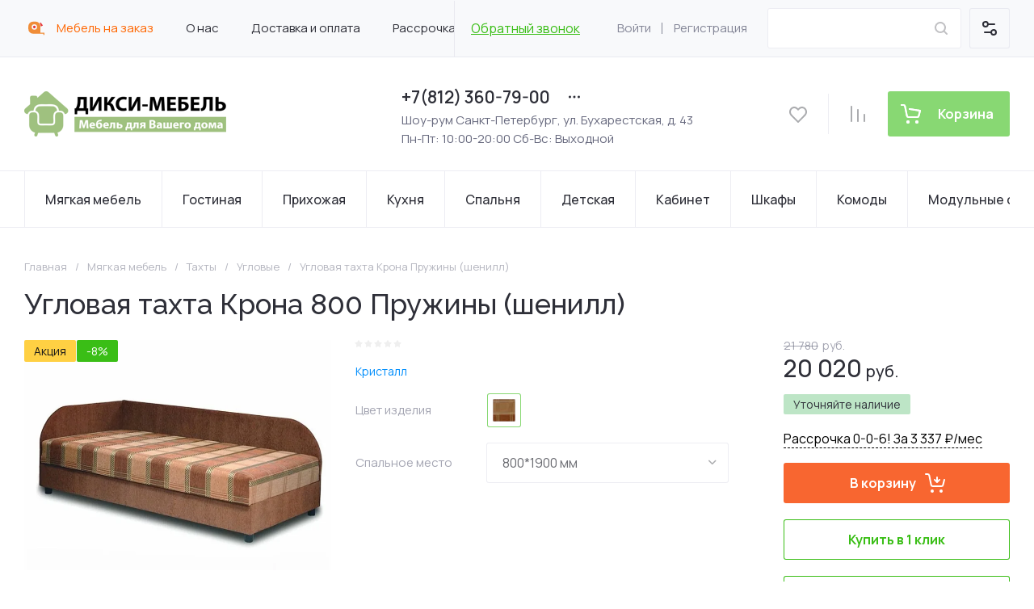

--- FILE ---
content_type: text/css
request_url: https://diksi-mebel.ru/t/v464/images/site.head.scss.css
body_size: 584
content:
[id ^= sandbox_theme_panel] {
  width: 120px !important;
  font-size: 12px !important;
  right: 0;
  top: auto !important;
  bottom: 0;
}
.top-contacts .site-address {
  padding-top: 5px;
  font-size: 15px;
}
.top-contacts .site-work-time {
  padding-top: 5px;
  font-size: 15px;
}
.contacts-call-btn-wrap {
  padding: 0 20px;
}
.contacts-call-btn-wrap2 {
  display: none;
}
.remodal[data-remodal-id="contacts-popup"] .contacts-call-btn {
  display: none;
}
.contacts-call-btn {
  cursor: pointer;
  text-decoration: underline;
  color: var(--gr_primary);
}
.contacts-call-btn:hover {
  text-decoration: none;
}
.vcard {
  font-weight: var(--font1_500);
  font-size: 15px;
  color: var(--gr_footer_sec_text_8);
  line-height: 1.4;
  flex-direction: column;
  display: flex;
  gap: 10px;
  padding: 0 0 25px;
}
.vcard div.email, .vcard .url {
  font-weight: var(--font1_500);
  font-size: 15px;
  color: var(--gr_footer_sec_text_8);
}
.vcard div.email a, .vcard .url a {
  text-decoration: none;
  color: inherit;
  border-bottom: 1px solid var(--gr_footer_sec_text_5);
  transition: border 0.3s;
}
.vcard div.email a:hover, .vcard .url a:hover {
  border-color: transparent;
}
.vcard .tel {
  flex-direction: column;
  display: flex;
  gap: 15px;
}
.vcard .tel a {
  display: inline-block;
  vertical-align: top;
  text-decoration: none;
  font-weight: var(--font1_500);
  font-size: 21px;
  color: var(--gr_footer_acc_text);
}
@media (max-width: 1260px) {
  .contacts-call-btn-wrap {
    display: none;
  }
  .contacts-call-btn-wrap2 {
    display: block;
    padding: 10px 0 0;
  }
}
@media (max-width: 767px) {
  .top-contacts {
    display: block;
    text-align: center;
    margin: 10px 0 0;
  }
  .top-phone {
    justify-content: center;
    margin: 0 auto;
  }
  .header-middle__inner_hm {
    flex-direction: column;
  }
}


--- FILE ---
content_type: application/javascript
request_url: https://diksi-mebel.ru/t/v464/images/js/imageslider.js
body_size: 2659
content:
(() => {
    'use strict';

    class ProductImageSlider {
        constructor(selector = '.product-image__items:not(.tns-slider)') {
            this.selector = selector;
            this.items = [];
            this.currentMedia = 0;
            this.windowResizeTimeoutId = null;
            this.onWindowResize = this.onWindowResize.bind(this);
        }

        init() {
            let wrappers = document.querySelectorAll(this.selector);

            for (let wrapper of wrappers) {
                let el = new ProductImageSliderEl(wrapper).init();
                this.items.push(el);
            }
            
            if (window.matchMedia('(min-width: 1024px)').matches) {
        		this.currentMedia = 1;
        	}
            
            window.addEventListener('resize', this.onWindowResize);
        }
        onWindowResize() {
        	if (this.windowResizeTimeoutId) {
        		clearTimeout(this.windowResizeTimeoutId);
        	}
        	
        	this.windowResizeTimeoutId = setTimeout(() => {
        		let beforeResizeMedia = this.currentMedia;
        		
        		this.currentMedia = 0;
	        	
	        	if (window.matchMedia('(min-width: 1024px)').matches) {
	        		this.currentMedia = 1;
	        	}
        		if ( (this.currentMedia === 1 && beforeResizeMedia === 0) || (this.currentMedia === 0 && beforeResizeMedia === 1) ) {
        			for (let item of this.items) {
	        			item.destroy();
	        			item.init();
		        	}
        		} else {
        			for (let item of this.items) {
	        			item.imageThumbsSliderControlsHide();
		        	}
        		}
        	}, 250);
        }
    }

    class ProductImageSliderEl {
        constructor(el) {
            this.wrapper = el;
            this.slider = null;
            this.thumbsSlider = null;
            this.productItemEl = null;
            this.imageThumbs = null;
            this.productItemOverlay = null;
            this.imageThumbsItemsEl = null;
            this.sliderNav = false;
            this.thumbsSliderGutter = 10;
            this.init = this.init.bind(this);
            this.destroy = this.destroy.bind(this);
            this.onProductItemElMouseenter = this.onProductItemElMouseenter.bind(this);
            this.onProductItemElMouseleave = this.onProductItemElMouseleave.bind(this);
            this.imageSliderInit = this.imageSliderInit.bind(this);
            this.imageSliderDestroy = this.imageSliderDestroy.bind(this);
            this.onImageSliderTouchDragEnd = this.onImageSliderTouchDragEnd.bind(this);
            this.imageThumbsSliderInit = this.imageThumbsSliderInit.bind(this);
            this.onImageThumbsSliderInit = this.onImageThumbsSliderInit.bind(this);
            this.imageThumbsSliderControlsHide = this.imageThumbsSliderControlsHide.bind(this);
            this.imageThumbsSliderDestroy = this.imageThumbsSliderDestroy.bind(this);
            this.onImageThumbsItemsElMouseover = this.onImageThumbsItemsElMouseover.bind(this);
        }

        init() {
            let wrapper = this.wrapper,
            	productItemEl = this.productItemEl = wrapper.closest('.thumbs .shop2-product-item');
            
            if (productItemEl) {
    			this.imageThumbsItemsEl = productItemEl.querySelector('.product-image-thumbs__items:not(.tns-slider)');
    		}
    		
    		if (this.imageThumbsItemsEl) {
    			this.sliderNav = true;
    			this.imageThumbs = productItemEl.querySelector('.product-image-thumbs');
    			this.productItemOverlay = productItemEl.querySelector('.product-item-overlay');
    		}
    		
    		if (this.imageThumbs && this.productItemOverlay) {
    			productItemEl.addEventListener('mouseenter', this.onProductItemElMouseenter);
		    	productItemEl.addEventListener('mouseleave', this.onProductItemElMouseleave);
			}
			
			this.imageSliderInit();
			this.imageThumbsSliderInit();

            return this;
        }
        
        destroy() {
    		if (this.productItemEl && this.imageThumbs && this.productItemOverlay) {
    			this.productItemEl.classList.remove('image-thumbs-active');
    			this.productItemEl.removeEventListener('mouseenter', this.onProductItemElMouseenter);
		    	this.productItemEl.removeEventListener('mouseleave', this.onProductItemElMouseleave);
			}
			
			this.imageSliderDestroy();
			this.imageThumbsSliderDestroy();
			
			this.imageThumbs = null;
            this.productItemOverlay = null;
            this.imageThumbsItemsEl = null;
            this.sliderNav = false;
        }
        
        onProductItemElMouseenter() {
        	if (!window.matchMedia('(min-width: 1024px)').matches) {
        		return;
        	}
        	
        	let imageThumbs = this.imageThumbs,
        		productItemOverlay = this.productItemOverlay;
	    		
	    	if (imageThumbs && productItemOverlay) {
	    		let productItemElRect = this.productItemEl.getBoundingClientRect();
	    		
	    		this.productItemEl.classList.add('image-thumbs-active');
	    		
	    		if (productItemElRect.left >= 115) {
					imageThumbs.classList.add('product-image-thumbs--left');
	    			productItemOverlay.classList.add('product-item-overlay--left');
				} else {
					imageThumbs.classList.add('product-image-thumbs--right');
	    			productItemOverlay.classList.add('product-item-overlay--right');
				}
				
				let tnsOuter = imageThumbs.querySelector('.tns-outer'),
					tnsOuterClientHeight;
				
				if (tnsOuter) {
					tnsOuterClientHeight = tnsOuter.clientHeight;
					
					let productItemOverlayStyle = window.getComputedStyle(productItemOverlay),
						productItemOverlayTop = parseInt(productItemOverlayStyle.top),
						productItemOverlayBottom = parseInt(productItemOverlayStyle.bottom);
					
					productItemOverlay.style.minHeight = (tnsOuterClientHeight - productItemOverlayTop - productItemOverlayBottom) + 'px';
				}
				
				let tnsNextButton = this.thumbsSlider ? this.thumbsSlider.getInfo().nextButton : null;
				
				if (tnsNextButton && tnsOuter) {
					tnsNextButton.style.top = (tnsOuterClientHeight - tnsNextButton.clientHeight - this.thumbsSliderGutter) + 'px';
				}
	    	}
        }
        
        onProductItemElMouseleave() {
        	if (!window.matchMedia('(min-width: 1024px)').matches) {
        		return;
        	}
        	
        	let imageThumbs = this.imageThumbs,
        		productItemOverlay = this.productItemOverlay;
	    		
	    	if (imageThumbs && productItemOverlay) {
	    		this.productItemEl.classList.remove('image-thumbs-active');
	    		imageThumbs.classList.remove('product-image-thumbs--left');
    			productItemOverlay.classList.remove('product-item-overlay--left');
    			imageThumbs.classList.remove('product-image-thumbs--right');
	    		productItemOverlay.classList.remove('product-item-overlay--right');
	    		productItemOverlay.style.minHeight = '';
	    		
	    		let tnsNextButton = this.thumbsSlider ? this.thumbsSlider.getInfo().nextButton : null;
	    		
	    		if (tnsNextButton) {
					tnsNextButton.style.top = '';
				}
	    	}
        }
        
        imageSliderInit() {
        	this.slider = tns({
	            container: this.wrapper,
	            items: 1,
	            navPosition: 'bottom',
	            loop: false,
	            autoHeight: false,
	            controls: false,
	            nav: this.sliderNav,
	            navAsThumbnails: true,
	            navContainer: this.imageThumbsItemsEl,
	            swipeAngle: false
	    	});
        }
        
        imageSliderDestroy() {
        	if (this.slider) {
        		this.slider.destroy();
        		this.slider = null;
        		
        		if (this.productItemEl) {
        			this.wrapper = this.productItemEl.querySelector('.product-image__items:not(.tns-slider)');
        		}
        	}
        }
        
        onImageSliderTouchDragEnd(info) {
        	if (this.thumbsSlider) {
        		let index = info.displayIndex - 1;
		    			
				this.thumbsSlider.goTo(index);
        	}
        	
        }
        
        imageThumbsSliderInit() {
        	let productItemEl = this.productItemEl,
        		imageThumbsItemsEl = null,
        		thumbsSliderAxis = 'horizontal',
        		thumbsSliderAutoWidth = true;
        	
        	if (productItemEl) {
    			imageThumbsItemsEl = this.imageThumbsItemsEl = productItemEl.querySelector('.product-image-thumbs__items:not(.tns-slider)');
    		}
        	
			if (window.matchMedia('(min-width: 1024px)').matches) {
				thumbsSliderAxis = 'vertical';
				thumbsSliderAutoWidth = false;
			}
        	
	    	if (imageThumbsItemsEl) {
	    		this.thumbsSlider = tns({
		            container: imageThumbsItemsEl,
		            axis: thumbsSliderAxis,
		            autoWidth: thumbsSliderAutoWidth,
		            items: 6,
		            nav: false,
		            loop: false,
		            autoHeight: false,
		            controls: true,
		            controlsPosition: 'bottom',
		            gutter: this.thumbsSliderGutter,
		            onInit: this.onImageThumbsSliderInit
		    	});
		    	
		    	imageThumbsItemsEl.addEventListener('mouseover', this.onImageThumbsItemsElMouseover);
		    	
		    	if (this.slider) {
		    		this.slider.events.on('touchEnd', this.onImageSliderTouchDragEnd);
		    		this.slider.events.on('dragEnd', this.onImageSliderTouchDragEnd);
		    	}
	    	}
        }

        imageThumbsSliderDestroy() {
        	if (this.thumbsSlider && this.imageThumbsItemsEl) {
        		this.imageThumbsItemsEl.removeEventListener('mouseover', this.onImageThumbsItemsElMouseover);
        		this.thumbsSlider.destroy();
        		this.thumbsSlider = null;
        	}
        }
        
        onImageThumbsSliderInit() {
        	this.imageThumbsSliderControlsHide();
        }
        
        imageThumbsSliderControlsHide() {
        	let info = this.thumbsSlider.getInfo(),
        		nextButton = info.nextButton,
        		nextButtonVisible = false,
        		imageThumbs = this.imageThumbs,
        		productItemOverlay = this.productItemOverlay;
        	
        	if (nextButton) {
        		nextButtonVisible = nextButton.offsetWidth || nextButton.offsetHeight || nextButton.getClientRects().length;
        	}
        		
    		if (!nextButtonVisible && imageThumbs && productItemOverlay) {
    			if (window.matchMedia('(min-width: 1024px)').matches) {
	        		let tnsOuter = imageThumbs.querySelector('.tns-outer');
	        		
	        		if (tnsOuter) {
	        			tnsOuter.classList.add('hidden-controls');
	        		}
	        	} else {
	        		let thumbsItemsWrapper = imageThumbs.querySelector('.product-image-thumbs__items-wrapper');
	        		
	        		if (thumbsItemsWrapper) {
	        			thumbsItemsWrapper.classList.add('hidden-controls');
	        		}
	        	}
    		}
        }
        
        onImageThumbsItemsElMouseover(e) {
        	let imageThumbsEl = e.target.closest('.product-image-thumbs__item-wrapper');
			
    		if (imageThumbsEl) {
    			imageThumbsEl.click();
    		}
        }
    }

    window.ProductImageSlider = ProductImageSlider;
})();

(() => {
    'use strict';

    document.addEventListener('DOMContentLoaded', () => {
    	new window.ProductImageSlider().init();
    });
    
    $(document).ajaxComplete(function(){
    	new window.ProductImageSlider().init();
    })
})();

--- FILE ---
content_type: text/javascript
request_url: https://counter.megagroup.ru/b1bfc165cfb2b57e0738c26b7f32fa13.js?r=&s=1280*720*24&u=https%3A%2F%2Fdiksi-mebel.ru%2Fmagazin%2Fproduct%2Fuglovaya-tahta-krona-pruzhiny-shenill&t=%D0%A3%D0%B3%D0%BB%D0%BE%D0%B2%D0%B0%D1%8F%20%D1%82%D0%B0%D1%85%D1%82%D0%B0%20%D0%9A%D1%80%D0%BE%D0%BD%D0%B0%20%D0%9F%D1%80%D1%83%D0%B6%D0%B8%D0%BD%D1%8B%20(%D1%88%D0%B5%D0%BD%D0%B8%D0%BB%D0%BB)%20%D0%BA%D1%83%D0%BF%D0%B8%D1%82%D1%8C%20%D0%BF%D0%BE%20%D0%BD%D0%B8%D0%B7%D0%BA%D0%BE%D0%B9%20%D1%86%D0%B5%D0%BD%D0%B5%20%D0%B2%20%D0%A1%D0%9F%D0%B1%20-%20%D0%94%D0%B8%D0%BA%D1%81%D0%B8-%D0%9C%D0%B5%D0%B1%D0%B5%D0%BB%D1%8C&fv=0,0&en=1&rld=0&fr=0&callback=_sntnl1768629727541&1768629727541
body_size: 96
content:
//:1
_sntnl1768629727541({date:"Sat, 17 Jan 2026 06:02:07 GMT", res:"1"})